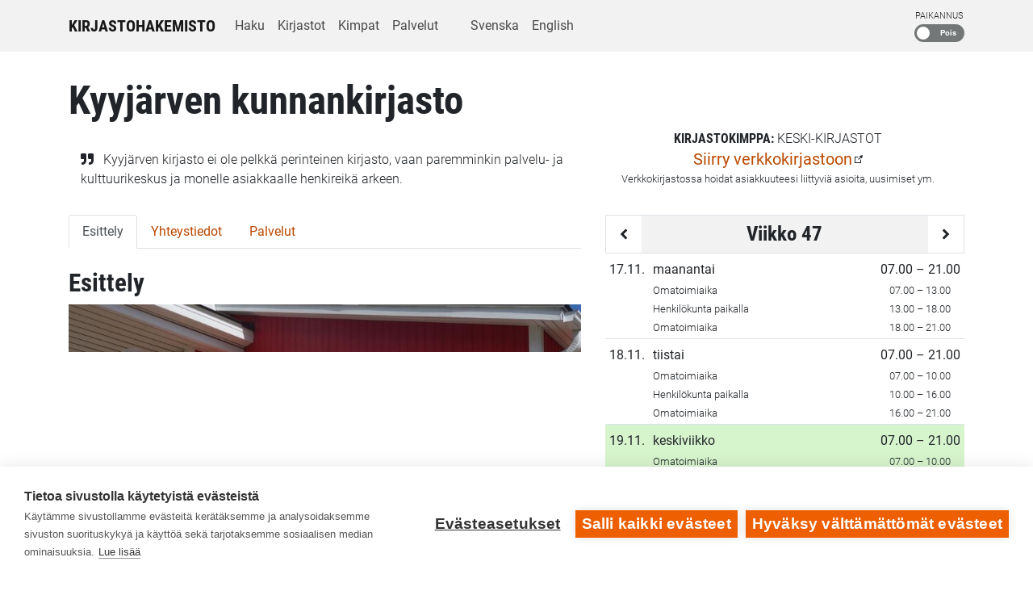

--- FILE ---
content_type: text/html; charset=UTF-8
request_url: https://hakemisto.kirjastot.fi/kyyjarvi/kyyjarvi
body_size: 1558
content:
<!DOCTYPE html>
<html lang="fi">
  <head>
    <meta charset="UTF-8"/>
    <meta name="viewport" content="width=device-width, initial-scale=1, shrink-to-fit=no">

    <link rel="shortcut icon" href="[data-uri]" />

    <!-- <title>Suomen kirjastot – Kirjastohakemisto</title> -->
    <title>Welcome! – Kirjastohakemisto</title>

    <noscript>
      <style>
        blockquote {
          margin: 0;
          font-style: italic;
        }

        address h3 {
          font-style: normal;
        }

        footer {
          margin-top: 15px;
          margin: 0;
        }
      </style>
    </noscript>
    <script defer data-domain="hakemisto.kirjastot.fi" type="text/plain" data-kifi-consent="analytics" data-src="https://plausible.io/js/script.js"></script>
          <script src="https://cdn.cookiehub.eu/c2/b5d438d6.js"></script>
        <script src="https://gfx.kirjastot.fi/kifi/consent/csp-detect-blocked.js"></script>
    <script src="https://gfx.kirjastot.fi/kifi/consent/cookiehub.js"></script>
  </head>
  <body id="page--frontpage">
      <div id="app"></div>

  <noscript>
    <p>Welcome to the Finnish Library Directory. Unfortunately your browser does not support this web application. Instead you can browse the simplified mini version!</p>

    <p>
      <a href="https://hakemisto.kirjastot.fi/mini">Compact version</a>
    </p>

    <footer>
      <small>Service provided by Libraries.fi</small>
    </footer>
  </noscript>

      <script src="/dist/main.js?v=1760695846"></script>
    </body>
</html>
